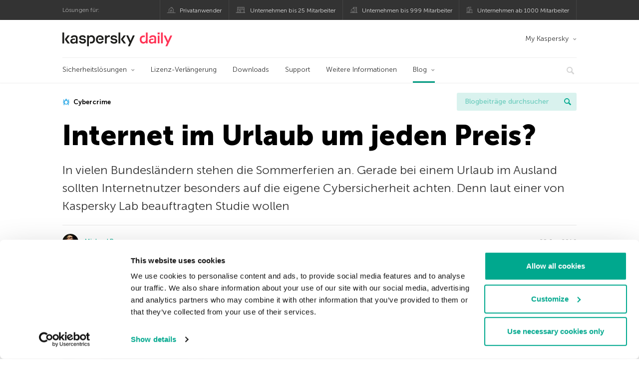

--- FILE ---
content_type: text/html; charset=UTF-8
request_url: https://www.kaspersky.de/blog/internet-im-urlaub-um-jeden-preis/7997/
body_size: 14721
content:
<!DOCTYPE html>
<html lang="de-DE" class="no-js">

<head>
	<meta charset="UTF-8" />
	<meta name="viewport" content="width=device-width, initial-scale=1" />
	<link rel="profile" href="http://gmpg.org/xfn/11" />
	<meta http-equiv="X-UA-Compatible" content="IE=Edge">
		<title>Internet im Urlaub um jeden Preis? | Offizieller Blog von Kaspersky</title>
	<style>img:is([sizes="auto" i], [sizes^="auto," i]) { contain-intrinsic-size: 3000px 1500px }</style>
	
<!-- The SEO Framework by Sybre Waaijer -->
<link rel="canonical" href="https://www.kaspersky.de/blog/internet-im-urlaub-um-jeden-preis/7997/" />
<meta name="description" content="Internet um jeden Preis? Kaspersky Lab untersucht Online&#x2d;Verhalten der Deutschen im Ausland &#x2d; Jeder Siebte wurde im Ausland bereits Opfer von Cyberkriminalität" />
<meta property="og:type" content="article" />
<meta property="og:title" content="Internet im Urlaub um jeden Preis?" />
<meta property="og:description" content="Internet um jeden Preis? Kaspersky Lab untersucht Online&#x2d;Verhalten der Deutschen im Ausland &#x2d; Jeder Siebte wurde im Ausland bereits Opfer von Cyberkriminalität" />
<meta property="og:url" content="https://www.kaspersky.de/blog/internet-im-urlaub-um-jeden-preis/7997/" />
<meta property="og:image" content="https://www.kaspersky.de/blog/files/2016/06/139944066_5.jpg" />
<meta name="twitter:card" content="summary_large_image" />
<meta name="twitter:site" content="@Kaspersky_DACH" />
<meta name="twitter:creator" content="@Kaspersky_DACH" />
<meta name="twitter:title" content="Internet im Urlaub um jeden Preis?" />
<meta name="twitter:description" content="Internet um jeden Preis? Kaspersky Lab untersucht Online&#x2d;Verhalten der Deutschen im Ausland &#x2d; Jeder Siebte wurde im Ausland bereits Opfer von Cyberkriminalität" />
<meta name="twitter:image" content="https://www.kaspersky.de/blog/files/2016/06/139944066_5.jpg" />
<script type="application/ld+json">{"@context":"https://schema.org","@graph":[{"@type":"WebSite","@id":"https://www.kaspersky.de/blog/#/schema/WebSite","url":"https://www.kaspersky.de/blog/","name":"Offizieller Blog von Kaspersky","alternateName":"Kaspersky","description":"Der offizielle deutsche Kaspersky Blog bietet Ihnen Informationen über den Schutz vor Viren, Spyware, Hackern, Spam und anderen Malware&#x2d;Arten","inLanguage":"de-DE","potentialAction":{"@type":"SearchAction","target":{"@type":"EntryPoint","urlTemplate":"https://www.kaspersky.de/blog/search/{search_term_string}/"},"query-input":"required name=search_term_string"},"publisher":{"@type":"Organization","@id":"https://www.kaspersky.de/blog/#/schema/Organization","name":"Kaspersky","url":"https://www.kaspersky.de/blog/","logo":{"@type":"ImageObject","url":"https://media.kasperskydaily.com/wp-content/uploads/sites/96/2019/06/04080740/kl-favicon-new.png","contentUrl":"https://media.kasperskydaily.com/wp-content/uploads/sites/96/2019/06/04080740/kl-favicon-new.png","width":512,"height":512,"contentSize":"1979"}}},{"@type":"WebPage","@id":"https://www.kaspersky.de/blog/internet-im-urlaub-um-jeden-preis/7997/","url":"https://www.kaspersky.de/blog/internet-im-urlaub-um-jeden-preis/7997/","name":"Internet im Urlaub um jeden Preis? | Offizieller Blog von Kaspersky","description":"Internet um jeden Preis? Kaspersky Lab untersucht Online&#x2d;Verhalten der Deutschen im Ausland &#x2d; Jeder Siebte wurde im Ausland bereits Opfer von Cyberkriminalität","inLanguage":"de-DE","isPartOf":{"@id":"https://www.kaspersky.de/blog/#/schema/WebSite"},"breadcrumb":{"@type":"BreadcrumbList","@id":"https://www.kaspersky.de/blog/#/schema/BreadcrumbList","itemListElement":[{"@type":"ListItem","position":1,"item":"https://www.kaspersky.de/blog/","name":"Offizieller Blog von Kaspersky"},{"@type":"ListItem","position":2,"item":"https://www.kaspersky.de/blog/category/tips/","name":"Category: Tipps"},{"@type":"ListItem","position":3,"name":"Internet im Urlaub um jeden Preis?"}]},"potentialAction":{"@type":"ReadAction","target":"https://www.kaspersky.de/blog/internet-im-urlaub-um-jeden-preis/7997/"},"datePublished":"2016-06-28T10:00:35+00:00","dateModified":"2019-11-22T10:26:19+00:00","author":{"@type":"Person","@id":"https://www.kaspersky.de/blog/#/schema/Person/3b097677631678f56e343c5b89822e45","name":"Michael Roesner"}}]}</script>
<script type="application/ld+json">{"@context":"https://schema.org","@type":"NewsArticle","mainEntityOfPage":{"@type":"WebPage","@id":"https://www.kaspersky.de/blog/internet-im-urlaub-um-jeden-preis/7997/"},"headline":"Internet im Urlaub um jeden Preis?","image":"https://www.kaspersky.de/blog/files/2016/06/139944066_5.jpg","datePublished":"2016-06-28T10:00:35+00:00","dateModified":"2019-11-22T10:26:19+00:00","author":{"@type":"Person","name":"Michael Roesner","url":"https://www.kaspersky.de/blog/author/roesner/"},"publisher":{"@type":"Organization","name":"Kaspersky","logo":{"@type":"ImageObject","url":"https://media.kasperskydaily.com/wp-content/uploads/sites/96/2019/06/04080740/kl-favicon-new.png","width":60,"height":60}},"description":"Internet um jeden Preis? Kaspersky Lab untersucht Online&#x2d;Verhalten der Deutschen im Ausland &#x2d; Jeder Siebte wurde im Ausland bereits Opfer von Cyberkriminalität"}</script>
<!-- / The SEO Framework by Sybre Waaijer | 352.53ms meta | 0.15ms boot -->

<link rel="dns-prefetch" href="//connect.facebook.net" />
<link rel='dns-prefetch' href='//www.google.com' />
<link rel='dns-prefetch' href='//www.kaspersky.de' />
<link rel='dns-prefetch' href='//app-sj06.marketo.com' />
<link rel='dns-prefetch' href='//connect.facebook.net' />
<link rel="alternate" type="application/rss+xml" title="Daily - German - Germany - www.kaspersky.de/blog &raquo; Feed" href="https://www.kaspersky.de/blog/feed/" />
<link rel="alternate" type="application/rss+xml" title="Daily - German - Germany - www.kaspersky.de/blog &raquo; Kommentar-Feed" href="https://www.kaspersky.de/blog/comments/feed/" />
<link rel='stylesheet' id='wp-block-library-group-css' href='//assets.kasperskydaily.com/blog/wp-content/plugins/bwp-minify/min/?f=wp-includes/css/dist/block-library/style.min.css,wp-content/plugins/kspr_twitter_pullquote/css/style.css,wp-content/plugins/pullquote-shortcode/css/pullquote-shortcode.css,wp-content/themes/daily2019/assets/css/main.css,wp-content/themes/daily2019/assets/css/post.css,wp-content/themes/daily2019/assets/font-awesome/css/font-awesome.min.css,wp-content/plugins/kaspersky-instagram/css/magnific-popup.css,wp-content/plugins/kaspersky-instagram/css/widget.css' type='text/css' media='all' />
<meta name="sentry-trace" content="46a986956ae6460291bac2f204e0b0f6-2deaeac6bba04637-0" />
<meta name="traceparent" content="" />
<meta name="baggage" content="sentry-trace_id=46a986956ae6460291bac2f204e0b0f6,sentry-sample_rate=0.3,sentry-transaction=%2F%7Bname%7D%2F%7Bp%7D,sentry-public_key=4826a69933e641c5b854fe1e8b9d9752,sentry-release=1.0,sentry-environment=yandex-production,sentry-sampled=false,sentry-sample_rand=0.897633" />
<script type="text/javascript" src="//app-sj06.marketo.com/js/forms2/js/forms2.min.js?ver=1.1.1" id="kasp-marketo-remote-js-js"></script>
<link rel="alternate" hreflang="de" href="https://www.kaspersky.de/blog/internet-im-urlaub-um-jeden-preis/7997/" />
<script type="text/javascript" src="https://www.kaspersky.de/blog/wp-includes/js/jquery/jquery.min.js?ver=3.7.1" id="jquery-core-js"></script>
<script type="text/javascript" src="https://www.kaspersky.de/blog/wp-includes/js/jquery/jquery-migrate.min.js?ver=3.4.1" id="jquery-migrate-js"></script>
<script type='text/javascript' src='//assets.kasperskydaily.com/blog/wp-content/plugins/bwp-minify/min/?f=wp-content/plugins/kspr_twitter_pullquote/js/kaspersky-twitter-pullquote.js,wp-content/plugins/kaspersky-instagram/js/jquery.magnific-popup.min.js,wp-content/plugins/kaspersky-instagram/js/widget.js'></script>
<link rel="https://api.w.org/" href="https://www.kaspersky.de/blog/wp-json/" /><link rel="alternate" title="JSON" type="application/json" href="https://www.kaspersky.de/blog/wp-json/wp/v2/posts/7997" /><link rel="EditURI" type="application/rsd+xml" title="RSD" href="https://www.kaspersky.de/blog/xmlrpc.php?rsd" />
<link rel="alternate" title="oEmbed (JSON)" type="application/json+oembed" href="https://www.kaspersky.de/blog/wp-json/oembed/1.0/embed?url=https%3A%2F%2Fwww.kaspersky.de%2Fblog%2Finternet-im-urlaub-um-jeden-preis%2F7997%2F" />
<link rel="alternate" title="oEmbed (XML)" type="text/xml+oembed" href="https://www.kaspersky.de/blog/wp-json/oembed/1.0/embed?url=https%3A%2F%2Fwww.kaspersky.de%2Fblog%2Finternet-im-urlaub-um-jeden-preis%2F7997%2F&#038;format=xml" />
		<script>
			window.dataLayer = window.dataLayer || [];
			window.dataLayer.push({
				'Author' : 'Michael Roesner',
				'PostId' : '7997',
				'PublicationDate' : '2016-06-28',
				'Categories': 'Bedrohungen, Tipps',
				'Tags': 'Cybercrime, Cyberkriminelle, Holidays, Schutz, Sicherheit, Sommerferien, Tipps, Urlaub, WiFi, WLAN',
				'MainTag': 'Cybercrime',
				'Hashtags': '',

			});
		</script>
				<!-- Start GTM container script -->
		<script>(function(w,d,s,l,i){w[l]=w[l]||[];w[l].push({'gtm.start':
		new Date().getTime(),event:'gtm.js'});var f=d.getElementsByTagName(s)[0],
		j=d.createElement(s),dl=l!='dataLayer'?'&l='+l:'';j.async=true;j.src=
		'//www.googletagmanager.com/gtm.js?id='+i+dl;f.parentNode.insertBefore(j,f);
		})(window,document,'script','dataLayer','GTM-WZ7LJ3');</script>
		<!-- End Start GTM container script -->
		
		<meta name="google-site-verification" content="xsnWXndjSNY8DTI_yu3PXqwg574J2_fZ4pbP_b2AqJs" />
<meta name="google-site-verification" content="7n2QwbTTN2lT9ldMsK5XIehygib3MhPMgng7ufoxt2k" />	<script>
		function waitForVariable(varName, callback) {
			let interval = setInterval(() => {
				if (window[varName] !== undefined) {
					clearInterval(interval);
					callback(window[varName]);
				}
			}, 50);
		}

		waitForVariable("Ya", (Ya_ob) => {
			if (Ya_ob && Ya_ob._metrika.getCounters()[0].id) {
				window.dataLayer = window.dataLayer || [];
				dataLayer.push({
					ymCounterId_1: Ya_ob._metrika.getCounters()[0].id
				});
			}
		});
	</script>
<link rel="icon" href="https://media.kasperskydaily.com/wp-content/uploads/sites/96/2019/06/04144823/cropped-k-favicon-new-32x32.png" sizes="32x32" />
<link rel="icon" href="https://media.kasperskydaily.com/wp-content/uploads/sites/96/2019/06/04144823/cropped-k-favicon-new-192x192.png" sizes="192x192" />
<link rel="apple-touch-icon" href="https://media.kasperskydaily.com/wp-content/uploads/sites/96/2019/06/04144823/cropped-k-favicon-new-180x180.png" />
<meta name="msapplication-TileImage" content="https://media.kasperskydaily.com/wp-content/uploads/sites/96/2019/06/04144823/cropped-k-favicon-new-270x270.png" />
</head>

<body class="wp-singular post-template-default single single-post postid-7997 single-format-standard wp-theme-daily2019 lang-de_DE">
	
		<!-- Start GTM container script -->
		<noscript><iframe src="//www.googletagmanager.com/ns.html?id=GTM-WZ7LJ3" height="0" width="0" style="display:none;visibility:hidden"></iframe></noscript>
		<!-- End Start GTM container script -->
		
			<div id="site-top" class="site-top">
		<div class="container">
			<nav class="site-nav">
				<div class="label"><p>Lösungen für:</p></div><ul class="site-selector"><li><a target="_blank" href="https://www.kaspersky.de/home-security?icid=de_kdailyheader_acq_ona_smm__onl_b2c_kdaily_prodmen_sm-team_______dc188e2f5e77d4a6" data-element-id="product-menu" class="font-icons icon-home top-menu-business-stripe menu-item menu-item-type-custom menu-item-object-custom menu-item-14109">Privatanwender</a></li>
<li><a title="font-icons icon-small-business" target="_blank" href="https://www.kaspersky.de/small-business-security?icid=de_kdailyheader_acq_ona_smm__onl_b2c_kdaily_prodmen_sm-team_______dc188e2f5e77d4a6" data-element-id="product-menu" class="font-icons icon-small-business top-menu-business-stripe menu-item menu-item-type-custom menu-item-object-custom menu-item-14110">Unternehmen bis 25 Mitarbeiter</a></li>
<li><a target="_blank" href="https://www.kaspersky.de/small-to-medium-business-security?icid=de_kdailyheader_acq_ona_smm__onl_b2c_kdaily_prodmen_sm-team_______dc188e2f5e77d4a6" data-element-id="product-menu" class="font-icons icon-medium-business top-menu-business-stripe menu-item menu-item-type-custom menu-item-object-custom menu-item-14111">Unternehmen bis 999 Mitarbeiter</a></li>
<li><a target="_blank" href="https://www.kaspersky.de/enterprise-security?icid=de_kdailyheader_acq_ona_smm__onl_b2c_kdaily_prodmen_sm-team_______dc188e2f5e77d4a6" data-element-id="product-menu" class="font-icons icon-enterprise top-menu-business-stripe menu-item menu-item-type-custom menu-item-object-custom menu-item-14112">Unternehmen ab 1000 Mitarbeiter</a></li>
</ul>			</nav>
		</div>
	</div>

	<header id="site-header" class="site-header">
		<div class="container">
			<a href="" class="menu-toggle">
				<span></span>
				<span></span>
				<span></span>
			</a>
								<div class="site-title ">
										<a href="https://www.kaspersky.de/blog/" title="Offizieller Blog von Kaspersky" rel="home">
						<i class="kaspersky-logo">Offizieller Blog von Kaspersky</i>
						<span class="logo-text"></span>
						
					</a>
							</div>
	
	<ul id="menu-my-kaspersky" class="menu-utility"><li id="menu-item-14105" class="dropdown my-kaspersky top-menu-my-kaspersky menu-item menu-item-type-custom menu-item-object-custom menu-item-has-children menu-item-14105"><a href="https://my.kaspersky.com/?icid=de_kdailyheader_acq_ona_smm__onl_b2c_kdaily_main-menu_sm-team_______9bda86f35ab1fdae">My Kaspersky</a>
<ul class="sub-menu">
	<li id="menu-item-14106" class="menu-item menu-item-type-custom menu-item-object-custom menu-item-14106"><a href="https://my.kaspersky.com/MyDevices?icid=de_kdailyheader_acq_ona_smm__onl_b2c_kdaily_main-menu_sm-team_______9bda86f35ab1fdae"><i class="font-icons icon-devices"></i>Meine Geräte</a></li>
	<li id="menu-item-14107" class="menu-item menu-item-type-custom menu-item-object-custom menu-item-14107"><a href="https://my.kaspersky.com/MyLicenses?icid=de_kdailyheader_acq_ona_smm__onl_b2c_kdaily_main-menu_sm-team_______9bda86f35ab1fdae"><i class="font-icons icon-subscriptions"></i>Meine Produkte und Abonnements</a></li>
	<li id="menu-item-14108" class="menu-item menu-item-type-custom menu-item-object-custom menu-item-14108"><a href="https://my.kaspersky.com/MyDownloads?icid=de_kdailyheader_acq_ona_smm__onl_b2c_kdaily_main-menu_sm-team_______9bda86f35ab1fdae"><i class="font-icons icon-card"></i>Meine Bestellungen</a></li>
</ul>
</li>
</ul>
	<nav class="main-nav">
		<ul id="menu-main-menu-daily-nxgen" class="main-menu"><li class="dropdown mega top-menu-products menu-item menu-item-type-custom menu-item-object-custom menu-item-has-children menu-item-13968"><a href="#" data-element-id="main-menu">Sicherheitslösungen</a>
<ul class="submenu">
<li class="first">
	<ul class="featured section-col-l-3 no-gutter">
<li class="menu-item menu-item-type-custom menu-item-object-custom menu-item-13970"><a href="https://www.kaspersky.de/premium?icid=de_kdailyheader_acq_ona_smm__onl_b2c_kdaily_main-menu_sm-team_______9bda86f35ab1fdae" data-element-id="main-menu"><span style="color: #999;">PREMIUM-SCHUTZ</span><br>Kaspersky Premium</a><div class="desc"><br><p>Umfassender Schutz für Ihre Geräte, Ihre Online-Privatsphäre und Ihre Identität</p></div>
<li class="menu-item menu-item-type-custom menu-item-object-custom menu-item-13957"><a href="https://www.kaspersky.de/plus?icid=de_kdailyheader_acq_ona_smm__onl_b2c_kdaily_main-menu_sm-team_______9bda86f35ab1fdae" data-element-id="main-menu"><span style="color: #999;">ERWEITERTER SCHUTZ</span><br>Kaspersky Plus</a><div class="desc"><br><p>Sicherheit, Leistung und Datenschutzfunktionen in einer einzigen App vereint</p></div>
<li class="menu-item menu-item-type-custom menu-item-object-custom menu-item-13967"><a href="https://www.kaspersky.de/standard?icid=de_kdailyheader_acq_ona_smm__onl_b2c_kdaily_main-menu_sm-team_______9bda86f35ab1fdae" data-element-id="main-menu"><span style="color: #999;">STANDARD-SCHUTZ</span><br>Kaspersky Standard</a><div class="desc"><br><p>Mehr Schutz bei gleichzeitig gesteigerter Geräteleistung</p></div>
	</ul>

<li>
	<ul class="regular">
<li class="title"><h6>Schutz der Privatsphäre für Kinder</h6>
<li class="menu-item menu-item-type-custom menu-item-object-custom menu-item-13959"><a href="https://www.kaspersky.de/safe-kids?icid=de_kdailyheader_acq_ona_smm__onl_b2c_kdaily_main-menu_sm-team_______9bda86f35ab1fdae" data-element-id="main-menu">Kaspersky Safe Kids</a>
<li class="menu-item menu-item-type-custom menu-item-object-custom menu-item-13964"><a href="https://www.kaspersky.de/vpn-secure-connection?icid=de_kdailyheader_acq_ona_smm__onl_b2c_kdaily_main-menu_sm-team_______9bda86f35ab1fdae" data-element-id="main-menu">Kaspersky VPN Secure Connection</a>
<li class="menu-item menu-item-type-custom menu-item-object-custom menu-item-13963"><a href="https://www.kaspersky.de/password-manager?icid=de_kdailyheader_acq_ona_smm__onl_b2c_kdaily_main-menu_sm-team_______9bda86f35ab1fdae" data-element-id="main-menu">Kaspersky Password Manager</a>
	</ul>

</ul>

<li class="top-menu-renew menu-item menu-item-type-custom menu-item-object-custom menu-item-13973"><a href="https://www.kaspersky.de/renewal-center/home?icid=de_kdailyheader_acq_ona_smm__onl_b2c_kdaily_main-menu_sm-team_______9bda86f35ab1fdae" data-element-id="main-menu">Lizenz-Verlängerung</a>
<li class="top-menu-downloads menu-item menu-item-type-custom menu-item-object-custom menu-item-13974"><a href="https://www.kaspersky.de/downloads?icid=de_kdailyheader_acq_ona_smm__onl_b2c_kdaily_main-menu_sm-team_______9bda86f35ab1fdae" data-element-id="main-menu">Downloads</a>
<li class="top-menu-support menu-item menu-item-type-custom menu-item-object-custom menu-item-13975"><a href="https://support.kaspersky.com/de?icid=de_kdailyheader_acq_ona_smm__onl_b2c_kdaily_main-menu_sm-team_______9bda86f35ab1fdae" data-element-id="main-menu">Support</a>
<li class="top-menu-resource-center menu-item menu-item-type-custom menu-item-object-custom menu-item-13976"><a href="https://www.kaspersky.de/resource-center?icid=de_kdailyheader_acq_ona_smm__onl_b2c_kdaily_main-menu_sm-team_______9bda86f35ab1fdae" data-element-id="main-menu">Weitere Informationen</a>
<li class="dropdown active top-menu-blog menu-item menu-item-type-custom menu-item-object-custom menu-item-home menu-item-has-children menu-item-13977"><a href="https://www.kaspersky.de/blog/" data-element-id="main-menu">Blog</a>
<ul class="submenu">
<li class="menu-item menu-item-type-taxonomy menu-item-object-category menu-item-15294"><a href="https://www.kaspersky.de/blog/category/business/" data-element-id="main-menu">Business</a><div class="desc"> </div>
<li class="menu-item menu-item-type-taxonomy menu-item-object-category menu-item-15295"><a href="https://www.kaspersky.de/blog/category/news/" data-element-id="main-menu">News</a><div class="desc"> </div>
<li class="menu-item menu-item-type-taxonomy menu-item-object-category menu-item-15296"><a href="https://www.kaspersky.de/blog/category/privacy/" data-element-id="main-menu">Privatsphäre</a><div class="desc"> </div>
<li class="menu-item menu-item-type-taxonomy menu-item-object-category menu-item-15297"><a href="https://www.kaspersky.de/blog/category/products/" data-element-id="main-menu">Produkte</a><div class="desc"> </div>
<li class="menu-item menu-item-type-taxonomy menu-item-object-category menu-item-15298"><a href="https://www.kaspersky.de/blog/category/special-projects/" data-element-id="main-menu">Spezielle Projekte</a><div class="desc"> </div>
<li class="menu-item menu-item-type-taxonomy menu-item-object-category menu-item-15299"><a href="https://www.kaspersky.de/blog/category/technology/" data-element-id="main-menu">Technologie</a><div class="desc"> </div>
<li class="menu-item menu-item-type-taxonomy menu-item-object-category current-post-ancestor current-menu-parent current-post-parent menu-item-15293"><a href="https://www.kaspersky.de/blog/category/threats/" data-element-id="main-menu">Bedrohungen</a><div class="desc"> </div>
<li class="menu-item menu-item-type-taxonomy menu-item-object-category current-post-ancestor current-menu-parent current-post-parent menu-item-15300"><a href="https://www.kaspersky.de/blog/category/tips/" data-element-id="main-menu">Tipps</a><div class="desc"> </div>
<li class="border-top secondary-list-item menu-item menu-item-type-custom menu-item-object-custom menu-item-15292"><a target="_blank" href="https://www.kaspersky.de/blog/feed/" data-element-id="main-menu">RSS</a>
<li class="secondary-list-item menu-item menu-item-type-custom menu-item-object-custom menu-item-17224"><a target="_blank" href="/blog/subscribe/" data-element-id="main-menu">Abonnieren</a>
</ul>


<li class="search">
	<a href="#" class="inactive search-button">
		<i class="font-icons icon-search"></i>
	</a>
	<form action="https://www.kaspersky.de/search">
		<input type="text" placeholder="Schreiben und ENTER drücken..." name="query" value="" autocomplete="off">
	</form>
	<a href="#" class="close-search">
		<i class="font-icons icon-cancel"></i>
	</a>
</li>
</ul>	</nav>
	</div>
	</header><!-- #site-header -->

	<div class="mobile-menu-wrapper">
		<ul class="mobile-nav" data-back="Zurück">
			<li class="title">
				<span>Lösungen für:</span>
			</li>
			<li class="parent" data-parent="" data-icon="font-icons icon-home top-item"><a href="#" data-element-id="mobile-menu"><i class="font-icons icon-home top-item"></i><span>Produkte für Privatanwender</span></a>
<ul class="submenu">
<li class="parent" data-parent="Produkte" data-icon="top-item no-icon"><a rel="Produkte" href="https://www.kaspersky.de/home-security?icid=de_kdailyheader_acq_ona_smm__onl_b2c_kdaily_mobmen_sm-team_______0fb13238d85043b5" data-element-id="mobile-menu"><i class="top-item no-icon"></i><span>Produkte</span></a>
	<ul class="submenu">
<li class="menu-item menu-item-type-custom menu-item-object-custom menu-item-13989"><a href="https://www.kaspersky.de/total-security?icid=de_kdailyheader_acq_ona_smm__onl_b2c_kdaily_mobmen_sm-team_______0fb13238d85043b5" data-element-id="mobile-menu"><small class="green-top">Kaspersky</small>Total Security<span></a>
<li class="menu-item menu-item-type-custom menu-item-object-custom menu-item-14006"><a href="https://www.kaspersky.de/internet-security?icid=de_kdailyheader_acq_ona_smm__onl_b2c_kdaily_mobmen_sm-team_______0fb13238d85043b5" data-element-id="mobile-menu"><small class="green-top">Kaspersky</small>Internet Security<span></a>
<li class="menu-item menu-item-type-custom menu-item-object-custom menu-item-14005"><a href="https://www.kaspersky.de/antivirus?icid=de_kdailyheader_acq_ona_smm__onl_b2c_kdaily_mobmen_sm-team_______0fb13238d85043b5" data-element-id="mobile-menu"><small class="green-top">Kaspersky</small>Anti-Virus<span></a>
<li class="menu-item menu-item-type-custom menu-item-object-custom menu-item-14001"><a href="https://www.kaspersky.de/mac-security?icid=de_kdailyheader_acq_ona_smm__onl_b2c_kdaily_mobmen_sm-team_______0fb13238d85043b5" data-element-id="mobile-menu"><small class="green-top">Kaspersky</small>Internet Security for Mac<span></a>
<li class="menu-item menu-item-type-custom menu-item-object-custom menu-item-14030"><a href="https://www.kaspersky.de/android-security?icid=de_kdailyheader_acq_ona_smm__onl_b2c_kdaily_mobmen_sm-team_______0fb13238d85043b5" data-element-id="mobile-menu"><small class="green-top">Kaspersky</small> Internet Security for Android</a>
<li class="menu-item menu-item-type-custom menu-item-object-custom menu-item-14031"><a href="https://www.kaspersky.de/security-cloud?icid=de_kdailyheader_acq_ona_smm__onl_b2c_kdaily_mobmen_sm-team_______0fb13238d85043b5" data-element-id="mobile-menu"><small class="green-top">Kaspersky</small>Security Cloud</a>
<li class="title"><h6><span>KOSTENLOSE TOOLS</span></h6>
<li class="menu-item menu-item-type-custom menu-item-object-custom menu-item-14033"><a href="https://www.kaspersky.de/secure-connection?icid=de_kdailyheader_acq_ona_smm__onl_b2c_kdaily_mobmen_sm-team_______0fb13238d85043b5" data-element-id="mobile-menu">Kaspersky Secure Connection</a>
<li class="menu-item menu-item-type-custom menu-item-object-custom menu-item-14011"><a href="https://www.kaspersky.desafe-kids?icid=de_kdailyheader_acq_ona_smm__onl_b2c_kdaily_mobmen_sm-team_______0fb13238d85043b5" data-element-id="mobile-menu">Kaspersky Safe Kids</a>
<li class="menu-item menu-item-type-custom menu-item-object-custom menu-item-14014"><a href="https://www.kaspersky.de/password-manager?icid=de_kdailyheader_acq_ona_smm__onl_b2c_kdaily_mobmen_sm-team_______0fb13238d85043b5" data-element-id="mobile-menu">Kaspersky Password Manager</a>
<li class="menu-item menu-item-type-custom menu-item-object-custom menu-item-14012"><a href="https://www.kaspersky.de/free-software-updater?icid=de_kdailyheader_acq_ona_smm__onl_b2c_kdaily_mobmen_sm-team_______0fb13238d85043b5" data-element-id="mobile-menu">Kaspersky Software Updater</a>
<li class="menu-item menu-item-type-custom menu-item-object-custom menu-item-13997"><a href="https://www.kaspersky.de/qr-scanner?icid=de_kdailyheader_acq_ona_smm__onl_b2c_kdaily_mobmen_sm-team_______0fb13238d85043b5" data-element-id="mobile-menu">Kaspersky QR Scanner</a>
<li class="menu-item menu-item-type-custom menu-item-object-custom menu-item-13996"><a href="https://www.kaspersky.de/downloads?icid=de_kdailyheader_acq_ona_smm__onl_b2c_kdaily_mobmen_sm-team_______0fb13238d85043b5" data-element-id="mobile-menu">Mehr</a>
	</ul>

<li class="menu-item menu-item-type-custom menu-item-object-custom menu-item-13995"><a href="https://www.kaspersky.de/renewal-center/home?icid=de_kdailyheader_acq_ona_smm__onl_b2c_kdaily_mobmen_sm-team_______0fb13238d85043b5" data-element-id="mobile-menu">Lizenz-Verlängerung</a>
<li class="menu-item menu-item-type-custom menu-item-object-custom menu-item-13994"><a href="https://www.kaspersky.de/downloads?icid=de_kdailyheader_acq_ona_smm__onl_b2c_kdaily_mobmen_sm-team_______0fb13238d85043b5" data-element-id="mobile-menu">Downloads</a>
<li class="menu-item menu-item-type-custom menu-item-object-custom menu-item-14094"><a href="https://support.kaspersky.com/de?icid=de_kdailyheader_acq_ona_smm__onl_b2c_kdaily_mobmen_sm-team_______0fb13238d85043b5" data-element-id="mobile-menu">Support</a>
<li class="menu-item menu-item-type-custom menu-item-object-custom menu-item-14095"><a href="https://www.kaspersky.de/resource-center?icid=de_kdailyheader_acq_ona_smm__onl_b2c_kdaily_mobmen_sm-team_______0fb13238d85043b5" data-element-id="mobile-menu">Weitere Informationen</a>
</ul>

<li class="parent" data-parent="" data-icon="font-icons icon-small-business top-item"><a href="https://www.kaspersky.de/small-business-security?icid=de_kdailyheader_acq_ona_smm__onl_b2c_kdaily_mobmen_sm-team_______0fb13238d85043b5" data-element-id="mobile-menu"><i class="font-icons icon-small-business top-item"></i><span>Unternehmen (bis 50 Mitarbeiter)</span></a>
<li class="parent" data-parent="" data-icon="font-icons icon-medium-business top-item"><a href="https://www.kaspersky.de/small-to-medium-business-security?icid=de_kdailyheader_acq_ona_smm__onl_b2c_kdaily_mobmen_sm-team_______0fb13238d85043b5" data-element-id="mobile-menu"><i class="font-icons icon-medium-business top-item"></i><span>Unternehmen (bis 999 Mitarbeiter)</span></a>
<li class="parent" data-parent="" data-icon="font-icons icon-enterprise top-item"><a href="https://www.kaspersky.de/enterprise-security?icid=de_kdailyheader_acq_ona_smm__onl_b2c_kdaily_mobmen_sm-team_______0fb13238d85043b5" data-element-id="mobile-menu"><i class="font-icons icon-enterprise top-item"></i><span>Unternehmen  (ab 1000 Mitarbeiter)</span></a>
<li class="splitter"></li>
<li class="menu-item menu-item-type-custom menu-item-object-custom menu-item-24854"><a href="https://www.kaspersky.de/blog/?s=" data-element-id="mobile-menu">Blogbeiträge durchsuchen</a>
<li class="parent" data-parent="BLOG" data-icon="top-item no-icon"><a rel="BLOG" href="https://www.kaspersky.de/blog/" data-element-id="mobile-menu"><i class="top-item no-icon"></i><span>Blog</span></a>
<ul class="submenu">
<li class="menu-item menu-item-type-taxonomy menu-item-object-category menu-item-14010"><a href="https://www.kaspersky.de/blog/category/news/" data-element-id="mobile-menu">News</a><div class="desc"> </div>
<li class="menu-item menu-item-type-taxonomy menu-item-object-category menu-item-14096"><a href="https://www.kaspersky.de/blog/category/products/" data-element-id="mobile-menu">Produkte</a><div class="desc"> </div>
<li class="menu-item menu-item-type-taxonomy menu-item-object-category current-post-ancestor current-menu-parent current-post-parent menu-item-14097"><a href="https://www.kaspersky.de/blog/category/tips/" data-element-id="mobile-menu">Tipps</a><div class="desc"> </div>
<li class="menu-item menu-item-type-taxonomy menu-item-object-category menu-item-14099"><a href="https://www.kaspersky.de/blog/category/privacy/" data-element-id="mobile-menu">Privatsphäre</a><div class="desc"> </div>
<li class="menu-item menu-item-type-taxonomy menu-item-object-category menu-item-14100"><a href="https://www.kaspersky.de/blog/category/technology/" data-element-id="mobile-menu">Technologie</a><div class="desc"> </div>
<li class="menu-item menu-item-type-taxonomy menu-item-object-category menu-item-14102"><a href="https://www.kaspersky.de/blog/category/business/" data-element-id="mobile-menu">Business</a><div class="desc"> </div>
</ul>

<li class="menu-item menu-item-type-custom menu-item-object-custom menu-item-has-children menu-item-31717"><a href="#" data-element-id="mobile-menu">My Account</a>
<ul class="submenu">
<li class="parent" data-parent="My Kaspersky" data-icon="top-item no-icon"><a rel="My Kaspersky" href="https://my.kaspersky.com/?icid=de_kdailyheader_acq_ona_smm__onl_b2c_kdaily_mobmen_sm-team_______0fb13238d85043b5" data-element-id="mobile-menu"><i class="top-item no-icon"></i><span>My Kaspersky</span></a>
	<ul class="submenu">
<li class="menu-item menu-item-type-custom menu-item-object-custom menu-item-14037"><a href="https://my.kaspersky.com/MyDevices?icid=de_kdailyheader_acq_ona_smm__onl_b2c_kdaily_mobmen_sm-team_______0fb13238d85043b5" data-element-id="mobile-menu"><i class="font-icons icon-devices"></i> Meine Geräte</a>
<li class="menu-item menu-item-type-custom menu-item-object-custom menu-item-14038"><a href="https://my.kaspersky.com/MyLicenses?icid=de_kdailyheader_acq_ona_smm__onl_b2c_kdaily_mobmen_sm-team_______0fb13238d85043b5" data-element-id="mobile-menu"><i class="font-icons icon-subscriptions"></i>Meine Produkte und Abonnements</a>
<li class="menu-item menu-item-type-custom menu-item-object-custom menu-item-14039"><a href="https://my.kaspersky.com/MyAccount?icid=de_kdailyheader_acq_ona_smm__onl_b2c_kdaily_mobmen_sm-team_______0fb13238d85043b5" data-element-id="mobile-menu"><i class="font-icons icon-card"></i> Meine Bestellungen</a>
	</ul>

<li class="menu-item menu-item-type-custom menu-item-object-custom menu-item-14093"><a href="https://companyaccount.kaspersky.com/?icid=de_kdailyheader_acq_ona_smm__onl_b2c_kdaily_mobmen_sm-team_______0fb13238d85043b5" data-element-id="mobile-menu">CompanyAccount</a>
</ul>

<li class="parent" data-parent="" data-icon="top-item"><a href="#" data-element-id="mobile-menu"><i class="top-item"></i><span>Partner</span></a>
<ul class="submenu">
<li class="menu-item menu-item-type-custom menu-item-object-custom menu-item-13993"><a href="https://www.kaspersky.de/partners?icid=de_kdailyheader_acq_ona_smm__onl_b2c_kdaily_mobmen_sm-team_______0fb13238d85043b5" data-element-id="mobile-menu">Partner</a>
<li class="menu-item menu-item-type-custom menu-item-object-custom menu-item-14015"><a href="https://www.kasperskypartners.com/?icid=de_kdailyheader_acq_ona_smm__onl_b2c_kdaily_mobmen_sm-team_______0fb13238d85043b5&#038;eid=global&#038;lang=de-de" data-element-id="mobile-menu">Partner finden</a>
<li class="menu-item menu-item-type-custom menu-item-object-custom menu-item-14016"><a href="https://www.kaspersky.de/partners/affiliate?icid=de_kdailyheader_acq_ona_smm__onl_b2c_kdaily_mobmen_sm-team_______0fb13238d85043b5" data-element-id="mobile-menu">Affiliate Partner</a>
<li class="menu-item menu-item-type-custom menu-item-object-custom menu-item-14017"><a href="https://www.kaspersky.de/partners/technology?icid=de_kdailyheader_acq_ona_smm__onl_b2c_kdaily_mobmen_sm-team_______0fb13238d85043b5" data-element-id="mobile-menu">Technologie</a>
<li class="menu-item menu-item-type-custom menu-item-object-custom menu-item-14018"><a href="https://www.kaspersky.de/partners/whitelist-program?icid=de_kdailyheader_acq_ona_smm__onl_b2c_kdaily_mobmen_sm-team_______0fb13238d85043b5" data-element-id="mobile-menu">Whitelist-Programm</a>
</ul>

<li class="parent" data-parent="" data-icon="top-item"><a href="#" data-element-id="mobile-menu"><i class="top-item"></i><span>Über uns</span></a>
<ul class="submenu">
<li class="menu-item menu-item-type-custom menu-item-object-custom menu-item-14020"><a href="https://www.kaspersky.de/about?icid=de_kdailyheader_acq_ona_smm__onl_b2c_kdaily_mobmen_sm-team_______0fb13238d85043b5" data-element-id="mobile-menu">Über uns</a>
<li class="menu-item menu-item-type-custom menu-item-object-custom menu-item-14021"><a href="https://www.kaspersky.de/about/company?icid=de_kdailyheader_acq_ona_smm__onl_b2c_kdaily_mobmen_sm-team_______0fb13238d85043b5" data-element-id="mobile-menu">Das Unternehmen</a>
<li class="menu-item menu-item-type-custom menu-item-object-custom menu-item-14022"><a href="https://www.kaspersky.de/about/team?icid=de_kdailyheader_acq_ona_smm__onl_b2c_kdaily_mobmen_sm-team_______0fb13238d85043b5" data-element-id="mobile-menu">Unser Team</a>
<li class="menu-item menu-item-type-custom menu-item-object-custom menu-item-14023"><a href="https://www.kaspersky.de/about/how-we-work?icid=de_kdailyheader_acq_ona_smm__onl_b2c_kdaily_mobmen_sm-team_______0fb13238d85043b5" data-element-id="mobile-menu">Wie wir arbeiten</a>
<li class="menu-item menu-item-type-custom menu-item-object-custom menu-item-14024"><a href="https://www.kaspersky.de/about/press-releases?icid=de_kdailyheader_acq_ona_smm__onl_b2c_kdaily_mobmen_sm-team_______0fb13238d85043b5" data-element-id="mobile-menu">Pressemitteilungen</a>
<li class="menu-item menu-item-type-custom menu-item-object-custom menu-item-14025"><a href="http://newsroom.kaspersky.eu/de?icid=de_kdailyheader_acq_ona_smm__onl_b2c_kdaily_mobmen_sm-team_______0fb13238d85043b5" data-element-id="mobile-menu">Presse-Center</a>
<li class="menu-item menu-item-type-custom menu-item-object-custom menu-item-14026"><a href="https://careers.kaspersky.com/?icid=de_kdailyheader_acq_ona_smm__onl_b2c_kdaily_mobmen_sm-team_______0fb13238d85043b5" data-element-id="mobile-menu">Karriere</a>
<li class="menu-item menu-item-type-custom menu-item-object-custom menu-item-14027"><a href="https://www.kaspersky.de/about/kaspersky-motorsport?icid=de_kdailyheader_acq_ona_smm__onl_b2c_kdaily_mobmen_sm-team_______0fb13238d85043b5" data-element-id="mobile-menu">Motorsport</a>
</ul>

<li class="menu-item menu-item-type-custom menu-item-object-custom menu-item-14028"><a href="http://support.kaspersky.com/de?icid=de_kdailyheader_acq_ona_smm__onl_b2c_kdaily_mobmen_sm-team_______0fb13238d85043b5" data-element-id="mobile-menu">Support</a>
<li class="menu-item menu-item-type-custom menu-item-object-custom menu-item-14029"><a href="https://www.kaspersky.de/about/contact?icid=de_kdailyheader_acq_ona_smm__onl_b2c_kdaily_mobmen_sm-team_______0fb13238d85043b5" data-element-id="mobile-menu">Kontakt</a>
		</ul>
		<div class="background-overlay"></div>
	</div>

		<div class="c-page">

		
		<section class="c-page-header js-sticky-header">
			<div class="o-container-fluid">
				<div class="c-page-header__wrapper">
					<form class="c-page-search__form c-page-search__form--small" role="search" method="get" action="https://www.kaspersky.de/blog/">
						<div class="c-form-element c-form-element--style-fill">
							<div class="c-form-element__field">
								<input type="text" class="c-form-element__text" name="s" placeholder="Blogbeiträge durchsuchen">
							</div>
						</div>
						<button type="submit" class="c-button" value="Search">Suche</button>
					</form>
				</div>
			</div>
		</section><section class="c-block c-block--spacing-b-small@sm c-block--divider">
	<div class="o-container-fluid">
		<article class="c-article">
			<header class="c-article__header">
					<ul class="c-taxonomy c-taxonomy--category">
					<li><a class="c-link--icon-primary" href="https://www.kaspersky.de/blog/tag/cybercrime/"><img class="o-icon" src="https://media.kasperskydaily.com/wp-content/uploads/sites/96/2019/11/18160710/bug.png" /> Cybercrime</a></li>
				</ul>
				<h1 class="c-article__title">Internet im Urlaub um jeden Preis?</h1>	<div class="c-article__intro">
					<p>In vielen Bundesländern stehen die Sommerferien an. Gerade bei einem Urlaub im Ausland sollten Internetnutzer besonders auf die eigene Cybersicherheit achten. Denn laut einer von Kaspersky Lab beauftragten Studie wollen</p>
			</div>
	<ul class="c-article__meta-list">
		<li class="c-article__author">
			<div class="c-article__author-avatar">
				<a href="https://www.kaspersky.de/blog/author/roesner/"><img alt='' src='https://media.kasperskydaily.com/wp-content/uploads/sites/96/2019/09/18095106/roesner-192x192.jpg' srcset='https://media.kasperskydaily.com/wp-content/uploads/sites/96/2019/09/18095106/roesner-192x192.jpg 2x' class='avatar avatar-50 photo' height='50' width='50' decoding='async'/></a>
			</div>
			<p class="c-article__author-name">
				<a href="https://www.kaspersky.de/blog/author/roesner/">Michael Roesner</a>
			</p>
		</li>
				<li class="c-article__time c-article__meta-spacer">
			<p>
				<time datetime="2016-06-28T10:00:35+02:00">28 Jun 2016</time>
			</p>
		</li>
			</ul>
		<figure class="c-article__figure">
		<img width="1181" height="1000" src="https://media.kasperskydaily.com/wp-content/uploads/sites/96/2016/06/06135605/139944066_5-1181x1000.jpg" class="attachment-daily-2019-article-image size-daily-2019-article-image wp-post-image" alt="" decoding="async" fetchpriority="high" data-src="https://media.kasperskydaily.com/wp-content/uploads/sites/96/2016/06/06135605/139944066_5-1181x1000.jpg" data-srcset="" srcset="" />	</figure>
	</header>

			<div class="o-row c-article__body c-article__body--columns@lg">
				<div class="o-col-8@lg">
					<div class="c-article__content">
						<div class="c-wysiwyg">
							<p>In vielen Bundesländern stehen die Sommerferien an. Gerade bei einem Urlaub im Ausland sollten Internetnutzer besonders auf die eigene Cybersicherheit achten. Denn laut einer von Kaspersky Lab beauftragten Studie wollen sich deutsche Nutzer im Ausland schnellstmöglich über ein persönliches Gerät mit dem Internet verbinden, oftmals über ungeschützte WLAN-Netze surfen und sicherheitskritische Aktionen durchführen.</p>
<p>Raus aus dem Flieger und rein ins Internet: Tatsächlich kann es fast die Hälfte der Befragten im Ausland kaum erwarten, nach dem Flug mit ihrem persönlichen Geräten wieder online zu gehen. 11,6 Prozent bauten die Verbindung noch im Flugzeug auf, 25,8 Prozent warteten, bis sie im Ankunftsbereich des Flughafens waren und weitere 11,0 Prozent nutzten spätestens auf dem Weg zu Ihrer Unterkunft erstmalig das Internet. 45,0 Prozent gingen erst online, als sie ihr Hotel erreicht hatten, und lediglich 5,8 Prozent wollten oder mussten unterwegs ganz auf das Internet verzichten.</p>
<div id="attachment_6040" style="width: 210px" class="wp-caption alignright"><img decoding="async" aria-describedby="caption-attachment-6040" class="wp-image-6040 size-medium" src="https://media.kasperskydaily.com/wp-content/uploads/sites/96/2015/09/06140859/Holger-Suhl_Kaspersky-Lab_Portrait4_web.jpg" alt="Holger Suhl_Kaspersky Lab_Portrait4_web" width="200" height="300"><p id="caption-attachment-6040" class="wp-caption-text">Holger Suhl, General Manager DACH</p></div>
<p>„Unsere Studie zeigt, dass viele Nutzer im Ausland nicht auf das Internet verzichten wollen“, sagt Holger Suhl, General Manager DACH bei Kaspersky Lab. „Dagegen ist nichts einzuwenden, allerdings sollte man sich bewusst machen, dass die gängigen Cybersicherheitsregeln gerade auch im Urlaub gelten.“</p>
<p> </p>
<p><strong>Ungeschützte WLAN-Netze beliebt</strong></p>
<p>Wohl auch wegen der bislang teilweise noch recht hohen Roaming-Kosten nutzten die Befragten zu 69,6 Prozent für den Internetzugriff auch kostenlose öffentliche WLAN-Netze. Sicherheit scheint eine untergeordnete Rolle zu spielen, denn passwortgeschützte WLAN-Netze verwendeten nur 49,6 Prozent. Immerhin 40 Prozent der Deutschen nutzten im Ausland neben WLAN auch Data-Roaming (Mehrfachantworten waren möglich).</p>
<p>Außerdem wollen fast zwei von fünf Deutschen im Ausland auch nicht auf cybersicherheitskritische Aktionen wie Online-Banking (39,4 Prozent) und Online-Shopping (35,8 Prozent) über WLAN-Netze verzichten. Fast jeder Zweite (44,6 Prozent) postet Informationen unter WLAN-Zugriff auf Sozialen Netzwerken (Mehrfachantworten waren möglich).</p>
<p> </p>
<p><strong>Jeder Siebte mit Cybercrime-Erfahrung im Ausland</strong></p>
<p>Entsprechend mussten laut unserer Befragung 13,6 Prozent der befragten Deutschen im Ausland bereits Erfahrungen mit Cyberkriminalität machen – beispielweise beim Online-Banking, oder -Shopping. Das entspricht etwa der Zahl jener Landsleute, denen schon einmal Geld im Ausland abhanden kam (16,4 Prozent).</p>
<blockquote class="twitter-pullquote"><p>10 Vorsichtsmaßnahmen, die Sie in Ihrem Urlaub berücksichtigen sollten</p><a href="https://twitter.com/share?url=https%3A%2F%2Fkas.pr%2F9p7B&amp;text=10+Vorsichtsma%C3%9Fnahmen%2C+die+Sie+in+Ihrem+Urlaub+ber%C3%BCcksichtigen+sollten" class="btn btn-twhite" data-lang="en" data-count="0" target="_blank" rel="noopener nofollow">Tweet</a></blockquote>
<p>Damit nach der schönsten Zeit des Jahres kein böses Malware-Erwachen folgt, empfehlen wir Nutzern bei einem Auslandsaufenthalt auf die folgende Cybersicherheits-Vorsichtsmaßnahmen zu achten:</p>
<ul>
<li>Grundsätzlich sollte man auch im <a href="https://www.kaspersky.de/blog/schnelle-tipps-fuer-sicheren-urlaub/3284/" target="_blank" rel="noopener">Urlaub</a> immer den gesunden Menschenverstand einschalten, wenn man online geht.</li>
<li>Gerade mobile Endgeräte sollte man nie unbeaufsichtigt lassen, beispielsweise im Restaurant oder am Strand, und mit einer PIN zusätzlich schützen.</li>
<li>Keine WLAN-Netze ohne Passwortschutz verwenden.</li>
<li>WLAN-Netze für sicherheitskritische Anwendungen wie Online-Banking oder -Shopping wenn möglich vermeiden.</li>
<li>Das Trennen einer WLAN-Verbindung nach Gebrauch schützt vor Tracking und schont den Akku.</li>
<li>Das https-Protokoll bietet Sicherheit beim Browsen. Es verschlüsselt Daten, die an eine Website geschickt werden und kann am Schlosssymbol in der Browserleiste erkannt werden.</li>
<li>Optimalen Schutz liefert ein <a href="https://www.kaspersky.de/blog/warum-sie-vpns-verwenden-sollten/1008/" target="_blank" rel="noopener">Virtual Private Network (VPN)</a>, das alle übertragenen Daten verschlüsselt.</li>
<li>Notieren Sie Telefonnummern von Kreditkarteninstituten oder Telekommunikationsunternehmen, so dass Sie Kreditkarten oder Geräte bei Verlust oder Diebstahl auch von unterwegs sperren lassen können.</li>
<li>Sicherheitslösungen wie <a href="https://kas.pr/c2J1" target="_blank" rel="noopener">Kaspersky Internet Security – Multi-Device 2016</a> erkennen und warnen vor einer Verbindung mit unzuverlässigen Netzwerken und schützen vor Cyberbedrohungen jeglicher Art.</li>
<li>Auch sollten alle genutzten Programme und Betriebssysteme mit den aktuellsten Updates versorgt werden.</li>
</ul>
<div class="c-site-logo c-site-logo--symbol"></div>
<div ub-in-page="625d0a6a0f055279d40ec8c3"></div>						</div>
					</div>
				</div>

				<div class="o-col-4@lg">
	<aside class="c-article__sidebar js-sticky-sidebar">
		<div class="c-widget">
					<ul class="c-taxonomy c-taxonomy--tags">
							<li><a href="https://www.kaspersky.de/blog/tag/cybercrime/">Cybercrime</a></li>
							<li><a href="https://www.kaspersky.de/blog/tag/cyberkriminelle/">Cyberkriminelle</a></li>
							<li><a href="https://www.kaspersky.de/blog/tag/holidays/">Holidays</a></li>
							<li><a href="https://www.kaspersky.de/blog/tag/schutz/">Schutz</a></li>
							<li><a href="https://www.kaspersky.de/blog/tag/security/">Sicherheit</a></li>
							<li><a href="https://www.kaspersky.de/blog/tag/sommerferien/">Sommerferien</a></li>
							<li><a href="https://www.kaspersky.de/blog/tag/tips/">Tipps</a></li>
							<li><a href="https://www.kaspersky.de/blog/tag/urlaub/">Urlaub</a></li>
							<li><a href="https://www.kaspersky.de/blog/tag/wifi/">WiFi</a></li>
							<li><a href="https://www.kaspersky.de/blog/tag/wlan/">WLAN</a></li>
					</ul>
		</div>
		<div class="js-sticky-sidebar-visible">
			        					<div class="c-widget c-widget--full kl_sm_sidebar_banner">
				<a data-element-id="sidebar-banner" class="u-hidden u-block@lg" href="https://case404.kaspersky.com/?lng=ge&#038;icid=de_genz_genz_ona_smm__onl_b2c_kdaily_lnk________3d3944acc674f759"><img src="https://media.kasperskydaily.com/wp-content/uploads/sites/96/2025/05/22231540/900%D1%85945Rob_de.gif" /></a><a data-element-id="sidebar-banner" class="u-block u-hidden@lg" href="https://case404.kaspersky.com/?lng=ge&#038;icid=de_genz_genz_ona_smm__onl_b2c_kdaily_lnk________3d3944acc674f759"><img src="https://media.kasperskydaily.com/wp-content/uploads/sites/96/2025/05/22231540/900%D1%85945Rob_de.gif" /></a>			</div>
				<div class="c-widget" data-element-id="sidebar-related">
				<h5 class="c-block__title c-block__title--small">Verwandter Beitrag</h5>
	<div class="o-row c-card__row--fixed-width@sm js-slider-posts-mobile">
								<div class="o-col-6@sm o-col-12@lg">
				<article class="c-card c-card--mini kl_sm_sidebar_related">
										<figure class="c-card__figure">
						<a data-element-id="sidebar-related-image" href="https://www.kaspersky.de/blog/erpressungssoftware-breitet-sich-explosionsartig-aus/7988/">
							<img width="700" height="459" src="https://media.kasperskydaily.com/wp-content/uploads/sites/96/2016/05/06135903/ransomware-expert-tips-featured-700x459.jpg" class="attachment-daily-2019-post-thumbnail-large size-daily-2019-post-thumbnail-large wp-post-image" alt="" decoding="async" data-src="https://media.kasperskydaily.com/wp-content/uploads/sites/96/2016/05/06135903/ransomware-expert-tips-featured-700x459.jpg" data-srcset="" srcset="" />						</a>
					</figure>
										<div class="c-card__content">
						<h3 class="c-card__title"><a data-element-id="sidebar-related-title" href="https://www.kaspersky.de/blog/erpressungssoftware-breitet-sich-explosionsartig-aus/7988/">Erpressungssoftware breitet sich explosionsartig aus</a></h3>					</div>
				</article>
			</div>
								<div class="o-col-6@sm o-col-12@lg">
				<article class="c-card c-card--mini kl_sm_sidebar_related">
										<figure class="c-card__figure">
						<a data-element-id="sidebar-related-image" href="https://www.kaspersky.de/blog/skimmer-teil-eins/4692/">
							<img width="640" height="420" src="https://media.kasperskydaily.com/wp-content/uploads/sites/96/2015/01/06141726/ATM-640x420.png" class="attachment-daily-2019-post-thumbnail-large size-daily-2019-post-thumbnail-large wp-post-image" alt="" decoding="async" data-src="https://media.kasperskydaily.com/wp-content/uploads/sites/96/2015/01/06141726/ATM-640x420.png" data-srcset="" srcset="" />						</a>
					</figure>
										<div class="c-card__content">
						<h3 class="c-card__title"><a data-element-id="sidebar-related-title" href="https://www.kaspersky.de/blog/skimmer-teil-eins/4692/">Kartenspiel: Kriminelle Geschäfte am Geldautomaten</a></h3>					</div>
				</article>
			</div>
			</div>
			</div>
			</div>
	</aside>
</div>
			</div>

		</article>
	</div>
</section>
	<section class="c-block c-block--spacing-t-small@sm c-block--spacing-b-small@sm c-block--divider">
		<div class="o-container-fluid">
			<article class="c-card c-card--hor@sm kl_sm_readnext" data-element-id="read-next">
								<figure class="c-card__figure">
					<a data-element-id="read-next-image" href="https://www.kaspersky.de/blog/erpressungssoftware-breitet-sich-explosionsartig-aus/7988/">
						<img width="700" height="459" src="https://media.kasperskydaily.com/wp-content/uploads/sites/96/2016/05/06135903/ransomware-expert-tips-featured-700x459.jpg" class="attachment-daily-2019-post-thumbnail-large size-daily-2019-post-thumbnail-large wp-post-image" alt="" decoding="async" data-src="https://media.kasperskydaily.com/wp-content/uploads/sites/96/2016/05/06135903/ransomware-expert-tips-featured-700x459.jpg" data-srcset="" srcset="" />					</a>
				</figure>
								<div class="c-card__content">
					<header class="c-card__header">
						<ul class="c-taxonomy c-taxonomy--category">
							<li><a class="c-link--icon-primary" href="https://www.kaspersky.de/blog/erpressungssoftware-breitet-sich-explosionsartig-aus/7988/"><svg class="o-icon o-svg-icon o-svg-down"><use xmlns:xlink="http://www.w3.org/1999/xlink" xlink:href="https://www.kaspersky.de/blog/wp-content/themes/daily2019/assets/sprite/icons.svg#icon-arrow"></use></svg>Nächsten Beitrag lesen</a></li>
						</ul>
					</header>
					<h3 class="c-card__title"><a data-element-id="read-next-title" href="https://www.kaspersky.de/blog/erpressungssoftware-breitet-sich-explosionsartig-aus/7988/">Erpressungssoftware breitet sich explosionsartig aus</a></h3>					<div class="c-card__desc">
						<p><p>Erpressungssoftware breitet sich explosionsartig aus, besonders in Deutschland. Das ist das Ergebnis einer zweijährig angelegten weltweiten Studie von Kaspersky Lab auf Basis der Statistiken des Kaspersky Security Network (KSN). Der</p>
</p>
					</div>
										<figure class="c-card__figure">
						<a href="https://www.kaspersky.de/blog/erpressungssoftware-breitet-sich-explosionsartig-aus/7988/">
							<img width="700" height="459" src="https://media.kasperskydaily.com/wp-content/uploads/sites/96/2016/05/06135903/ransomware-expert-tips-featured-700x459.jpg" class="attachment-daily-2019-post-thumbnail-large size-daily-2019-post-thumbnail-large wp-post-image" alt="" decoding="async" data-src="https://media.kasperskydaily.com/wp-content/uploads/sites/96/2016/05/06135903/ransomware-expert-tips-featured-700x459.jpg" data-srcset="" srcset="" />						</a>
					</figure>
										<footer class="c-card__footer">
	<ul class="c-card__meta-list">
		<li class="c-card__author">
			<div class="c-card__author-avatar">
				<a href="https://www.kaspersky.de/blog/author/roesner/"><img alt='' src='https://media.kasperskydaily.com/wp-content/uploads/sites/96/2019/09/18095106/roesner-192x192.jpg' srcset='https://media.kasperskydaily.com/wp-content/uploads/sites/96/2019/09/18095106/roesner-192x192.jpg 2x' class='avatar avatar-25 photo' height='25' width='25' decoding='async'/></a>
			</div>
			<p class="c-card__author-name">
				<a href="https://www.kaspersky.de/blog/author/roesner/">Michael Roesner</a>
			</p>
		</li>
		<li class="c-card__time">
			<p>
				<time datetime="2016-06-27T13:02:00+02:00">27 Jun 2016</time>
			</p>
		</li>
	</ul>
</footer>
				</div>
			</article>
		</div>
	</section>
		<section class="c-block c-block--spacing-t-small@sm c-block--spacing-b@sm c-block--divider" data-element-id="footer-tips">
		<div class="o-container-fluid">
			<h5 class="c-block__title">Tipps</h5>
			<div class="o-row c-card__row">
														<div class="o-col-6@lg">
						<article class="c-card c-card--no-image kl_sm_tips c-card--bg-gradient1">
	<div class="c-card__content">
				<header class="c-card__header">
			<ul class="c-taxonomy c-taxonomy--category">
				<li><a class="c-link--icon-primary" href="https://www.kaspersky.de/blog/tag/tips/"><img class="o-icon" src="https://media.kasperskydaily.com/wp-content/uploads/sites/96/2019/11/18160710/bug.png" /> Tipps</a></li>
			</ul>
		</header>
		<h3 class="c-card__title"><a data-element-id="footer-tips-title" href="https://www.kaspersky.de/blog/black-friday-ai-assistance/32909/">Black Friday: LLMs helfen beim Sparen</a></h3>		<div class="c-card__desc">
			<p><p>Eine neue Art der Schnäppchenjagd mit KI-Unterstützung. In diesem Artikel findest du Beispiele für effektive Prompts.</p>
</p>
		</div>
		<footer class="c-card__footer">
	<ul class="c-card__meta-list">
		<li class="c-card__author">
			<div class="c-card__author-avatar">
				<a href="https://www.kaspersky.de/blog/author/tomfosters/"><img alt='' src='https://media.kasperskydaily.com/wp-content/uploads/sites/92/2025/04/29054929/tom_fosters-192x192.jpeg' srcset='https://media.kasperskydaily.com/wp-content/uploads/sites/92/2025/04/29054929/tom_fosters-192x192.jpeg 2x' class='avatar avatar-25 photo' height='25' width='25' decoding='async'/></a>
			</div>
			<p class="c-card__author-name">
				<a href="https://www.kaspersky.de/blog/author/tomfosters/">Tom Fosters</a>
			</p>
		</li>
		<li class="c-card__time">
			<p>
				<time datetime="2025-11-21T15:11:05+02:00">21 Nov 2025</time>
			</p>
		</li>
	</ul>
</footer>
	</div>
</article>
					</div>
															<div class="o-col-6@lg">
						<article class="c-card c-card--no-image kl_sm_tips c-card--bg-gradient1">
	<div class="c-card__content">
				<header class="c-card__header">
			<ul class="c-taxonomy c-taxonomy--category">
				<li><a class="c-link--icon-primary" href="https://www.kaspersky.de/blog/tag/tips/"><img class="o-icon" src="https://media.kasperskydaily.com/wp-content/uploads/sites/96/2019/11/18160710/bug.png" /> Tipps</a></li>
			</ul>
		</header>
		<h3 class="c-card__title"><a data-element-id="footer-tips-title" href="https://www.kaspersky.de/blog/social-networks-privacy-rating-2025/32873/">Privatsphäre in sozialen Medien – Stand 2025</a></h3>		<div class="c-card__desc">
			<p><p>In welchen sozialen Netzwerken bleiben deine Beiträge vorwiegend deinen Freunden vorbehalten? Welche Netzwerke verwenden deine Postings für KI-Training und gezielte Werbung? Wir untersuchen das aktuelle Privatsphäre-Ranking für populäre Social-Media-Plattformen.</p>
</p>
		</div>
		<footer class="c-card__footer">
	<ul class="c-card__meta-list">
		<li class="c-card__author">
			<div class="c-card__author-avatar">
				<a href="https://www.kaspersky.de/blog/author/stankaminsky/"><img alt='' src='https://media.kasperskydaily.com/wp-content/uploads/2025/05/23110013/Stan-kaminski-avatar-192x192.jpg' srcset='https://media.kasperskydaily.com/wp-content/uploads/2025/05/23110013/Stan-kaminski-avatar-192x192.jpg 2x' class='avatar avatar-25 photo' height='25' width='25' decoding='async'/></a>
			</div>
			<p class="c-card__author-name">
				<a href="https://www.kaspersky.de/blog/author/stankaminsky/">Stan Kaminsky</a>
			</p>
		</li>
		<li class="c-card__time">
			<p>
				<time datetime="2025-11-10T11:02:10+02:00">10 Nov 2025</time>
			</p>
		</li>
	</ul>
</footer>
	</div>
</article>
					</div>
															<div class="o-col-6@lg">
						<article class="c-card c-card--no-image kl_sm_tips c-card--bg-gradient1">
	<div class="c-card__content">
				<header class="c-card__header">
			<ul class="c-taxonomy c-taxonomy--category">
				<li><a class="c-link--icon-primary" href="https://www.kaspersky.de/blog/tag/tips/"><img class="o-icon" src="https://media.kasperskydaily.com/wp-content/uploads/sites/96/2019/11/18160710/bug.png" /> Tipps</a></li>
			</ul>
		</header>
		<h3 class="c-card__title"><a data-element-id="footer-tips-title" href="https://www.kaspersky.de/blog/messengers-privacy-rating-2025/32859/">Datenschutz bei Messaging-Apps: Ranking 2025</a></h3>		<div class="c-card__desc">
			<p><p>Welche Messaging-Apps geben am wenigsten Daten preis und bieten den besten Datenschutz? Wir werfen einen Blick auf die neuesten Bewertungen für populäre Kommunikationsplattformen.</p>
</p>
		</div>
		<footer class="c-card__footer">
	<ul class="c-card__meta-list">
		<li class="c-card__author">
			<div class="c-card__author-avatar">
				<a href="https://www.kaspersky.de/blog/author/stankaminsky/"><img alt='' src='https://media.kasperskydaily.com/wp-content/uploads/2025/05/23110013/Stan-kaminski-avatar-192x192.jpg' srcset='https://media.kasperskydaily.com/wp-content/uploads/2025/05/23110013/Stan-kaminski-avatar-192x192.jpg 2x' class='avatar avatar-25 photo' height='25' width='25' decoding='async'/></a>
			</div>
			<p class="c-card__author-name">
				<a href="https://www.kaspersky.de/blog/author/stankaminsky/">Stan Kaminsky</a>
			</p>
		</li>
		<li class="c-card__time">
			<p>
				<time datetime="2025-11-05T15:31:35+02:00">5 Nov 2025</time>
			</p>
		</li>
	</ul>
</footer>
	</div>
</article>
					</div>
															<div class="o-col-6@lg">
						<article class="c-card c-card--no-image kl_sm_tips c-card--bg-gradient1">
	<div class="c-card__content">
				<header class="c-card__header">
			<ul class="c-taxonomy c-taxonomy--category">
				<li><a class="c-link--icon-primary" href="https://www.kaspersky.de/blog/tag/tips/"><img class="o-icon" src="https://media.kasperskydaily.com/wp-content/uploads/sites/96/2019/11/18160710/bug.png" /> Tipps</a></li>
			</ul>
		</header>
		<h3 class="c-card__title"><a data-element-id="footer-tips-title" href="https://www.kaspersky.de/blog/deleting-digital-footprints/32818/">So verschwindest du aus dem Internet</a></h3>		<div class="c-card__desc">
			<p><p>Eine Schritt-für-Schritt-Anleitung, wie du möglichst viele digitale Spuren über dich löschen kannst.</p>
</p>
		</div>
		<footer class="c-card__footer">
	<ul class="c-card__meta-list">
		<li class="c-card__author">
			<div class="c-card__author-avatar">
				<a href="https://www.kaspersky.de/blog/author/tomfosters/"><img alt='' src='https://media.kasperskydaily.com/wp-content/uploads/sites/92/2025/04/29054929/tom_fosters-192x192.jpeg' srcset='https://media.kasperskydaily.com/wp-content/uploads/sites/92/2025/04/29054929/tom_fosters-192x192.jpeg 2x' class='avatar avatar-25 photo' height='25' width='25' decoding='async'/></a>
			</div>
			<p class="c-card__author-name">
				<a href="https://www.kaspersky.de/blog/author/tomfosters/">Tom Fosters</a>
			</p>
		</li>
		<li class="c-card__time">
			<p>
				<time datetime="2025-10-20T13:14:41+02:00">20 Okt 2025</time>
			</p>
		</li>
	</ul>
</footer>
	</div>
</article>
					</div>
								</div>
					</div>
	</section>
		</div><!-- /page -->

<div id="site-footer" class="site-footer">
	<div class="container">
		<div class="site-footer-links" data-element-id="footer-product-links">
			<div class="row">
				<div class="footer-column"><h4 id="menu-item-19749" class="section-title footer-corpsite-links menu-item menu-item-type-custom menu-item-object-custom menu-item-has-children menu-item-19749"><a data-element-id="footer-product-link" href="https://www.kaspersky.de/home-security?icid=de_kdailyfooter_acq_ona_smm__onl_b2c_kdaily_footer_sm-team_______07f8117d85383080">LÖSUNGEN FÜR HEIMANWENDER</a></h4>
<ul class="small-list">
	<li id="menu-item-19750" class="footer-corpsite-links menu-item menu-item-type-custom menu-item-object-custom menu-item-19750"><a data-element-id="footer-product-link" href="https://www.kaspersky.de/standard?icid=de_kdailyfooter_acq_ona_smm__onl_b2c_kdaily_footer_sm-team_______07f8117d85383080">Kaspersky Standard</a></li>
	<li id="menu-item-25042" class="menu-item menu-item-type-custom menu-item-object-custom menu-item-25042"><a data-element-id="footer-product-link" href="https://www.kaspersky.de/plus?icid=de_kdailyfooter_acq_ona_smm__onl_b2c_kdaily_footer_sm-team_______07f8117d85383080">Kaspersky Plus</a></li>
	<li id="menu-item-19751" class="footer-corpsite-links menu-item menu-item-type-custom menu-item-object-custom menu-item-19751"><a data-element-id="footer-product-link" href="https://www.kaspersky.de/premium?icid=de_kdailyfooter_acq_ona_smm__onl_b2c_kdaily_footer_sm-team_______07f8117d85383080">Kaspersky Premium</a></li>
	<li id="menu-item-19754" class="footer-corpsite-links menu-item menu-item-type-custom menu-item-object-custom menu-item-19754"><a data-element-id="footer-product-link" href="https://www.kaspersky.de/home-security?icid=de_kdailyfooter_acq_ona_smm__onl_b2c_kdaily_footer_sm-team_______07f8117d85383080">Alle Lösungen</a></li>
</ul>
</li>
</li></ul></div><div class="footer-column"><h4 id="menu-item-19755" class="section-title footer-corpsite-links menu-item menu-item-type-custom menu-item-object-custom menu-item-has-children menu-item-19755"><a data-element-id="footer-product-link" href="https://www.kaspersky.de/small-business-security?icid=de_kdailyfooter_acq_ona_smm__onl_b2c_kdaily_footer_sm-team_______07f8117d85383080">KLEINE UNTERNEHMEN</a></h4><small>1-50 MITARBEITER</small>
<ul class="small-list">
	<li id="menu-item-19756" class="footer-corpsite-links menu-item menu-item-type-custom menu-item-object-custom menu-item-19756"><a data-element-id="footer-product-link" href="https://www.kaspersky.de/small-business-security/small-office-security?icid=de_kdailyfooter_acq_ona_smm__onl_b2c_kdaily_footer_sm-team_______07f8117d85383080">Kaspersky Small Office Security</a></li>
	<li id="menu-item-19757" class="footer-corpsite-links menu-item menu-item-type-custom menu-item-object-custom menu-item-19757"><a data-element-id="footer-product-link" href="https://www.kaspersky.de/small-to-medium-business-security/cloud?icid=de_kdailyfooter_acq_ona_smm__onl_b2c_kdaily_footer_sm-team_______07f8117d85383080">Kaspersky Endpoint Security Cloud</a></li>
	<li id="menu-item-19758" class="footer-corpsite-links menu-item menu-item-type-custom menu-item-object-custom menu-item-19758"><a data-element-id="footer-product-link" href="https://www.kaspersky.de/small-business-security?icid=de_kdailyfooter_acq_ona_smm__onl_b2c_kdaily_footer_sm-team_______07f8117d85383080">Alle Produkte</a></li>
</ul>
</li>
</li></ul></div><div class="footer-column"><h4 id="menu-item-19759" class="section-title footer-corpsite-links menu-item menu-item-type-custom menu-item-object-custom menu-item-has-children menu-item-19759"><a data-element-id="footer-product-link" href="https://www.kaspersky.de/small-to-medium-business-security?icid=de_kdailyfooter_acq_ona_smm__onl_b2c_kdaily_footer_sm-team_______07f8117d85383080">MITTLERE UNTERNEHMEN</a></h4><small>51-999 MITARBEITER</small>
<ul class="small-list">
	<li id="menu-item-19760" class="footer-corpsite-links menu-item menu-item-type-custom menu-item-object-custom menu-item-19760"><a data-element-id="footer-product-link" href="https://www.kaspersky.de/small-to-medium-business-security/cloud?icid=de_kdailyfooter_acq_ona_smm__onl_b2c_kdaily_footer_sm-team_______07f8117d85383080">Kaspersky Endpoint Security Cloud</a></li>
	<li id="menu-item-19761" class="footer-corpsite-links menu-item menu-item-type-custom menu-item-object-custom menu-item-19761"><a data-element-id="footer-product-link" href="https://www.kaspersky.de/small-to-medium-business-security/endpoint-select?icid=de_kdailyfooter_acq_ona_smm__onl_b2c_kdaily_footer_sm-team_______07f8117d85383080">Kaspersky Endpoint Security for Business Select</a></li>
	<li id="menu-item-19762" class="footer-corpsite-links menu-item menu-item-type-custom menu-item-object-custom menu-item-19762"><a data-element-id="footer-product-link" href="https://www.kaspersky.de/small-to-medium-business-security/endpoint-advanced?icid=de_kdailyfooter_acq_ona_smm__onl_b2c_kdaily_footer_sm-team_______07f8117d85383080">Kaspersky Endpoint Security for Business Advanced</a></li>
	<li id="menu-item-19763" class="footer-corpsite-links menu-item menu-item-type-custom menu-item-object-custom menu-item-19763"><a data-element-id="footer-product-link" href="https://www.kaspersky.de/small-to-medium-business-security?icid=de_kdailyfooter_acq_ona_smm__onl_b2c_kdaily_footer_sm-team_______07f8117d85383080">Alle Produkte</a></li>
</ul>
</li>
</li></ul></div><div class="footer-column"><h4 id="menu-item-19764" class="section-title footer-corpsite-links menu-item menu-item-type-custom menu-item-object-custom menu-item-has-children menu-item-19764"><a data-element-id="footer-product-link" href="https://www.kaspersky.de/enterprise-security?icid=de_kdailyfooter_acq_ona_smm__onl_b2c_kdaily_footer_sm-team_______07f8117d85383080">GROSSE UNTERNEHMEN</a></h4><small>AB 1000 MITARBEITER</small>
<ul class="small-list">
	<li id="menu-item-19765" class="footer-corpsite-links menu-item menu-item-type-custom menu-item-object-custom menu-item-19765"><a data-element-id="footer-product-link" href="https://www.kaspersky.de/enterprise-security/cybersecurity-services?icid=de_kdailyfooter_acq_ona_smm__onl_b2c_kdaily_footer_sm-team_______07f8117d85383080">Cybersecurity Services</a></li>
	<li id="menu-item-19766" class="footer-corpsite-links menu-item menu-item-type-custom menu-item-object-custom menu-item-19766"><a data-element-id="footer-product-link" href="https://www.kaspersky.de/enterprise-security/threat-management-defense-solution?icid=de_kdailyfooter_acq_ona_smm__onl_b2c_kdaily_footer_sm-team_______07f8117d85383080">Threat Management and Defense</a></li>
	<li id="menu-item-19767" class="footer-corpsite-links menu-item menu-item-type-custom menu-item-object-custom menu-item-19767"><a data-element-id="footer-product-link" href="https://www.kaspersky.de/enterprise-security/endpoint?icid=de_kdailyfooter_acq_ona_smm__onl_b2c_kdaily_footer_sm-team_______07f8117d85383080">Endpoint Security</a></li>
	<li id="menu-item-19768" class="footer-corpsite-links menu-item menu-item-type-custom menu-item-object-custom menu-item-19768"><a data-element-id="footer-product-link" href="https://www.kaspersky.de/enterprise-security/cloud-security?icid=de_kdailyfooter_acq_ona_smm__onl_b2c_kdaily_footer_sm-team_______07f8117d85383080">Hybrid Cloud Security</a></li>
	<li id="menu-item-25045" class="footer-corpsite-links menu-item menu-item-type-custom menu-item-object-custom menu-item-25045"><a data-element-id="footer-product-link" href="https://www.kaspersky.de/enterprise-security/cyber-security-training?icid=de_kdailyfooter_acq_ona_smm__onl_b2c_kdaily_footer_sm-team_______07f8117d85383080">Cybersecurity Training</a></li>
	<li id="menu-item-25046" class="footer-corpsite-links menu-item menu-item-type-custom menu-item-object-custom menu-item-25046"><a data-element-id="footer-product-link" href="https://www.kaspersky.de/enterprise-security/threat-intelligence?icid=de_kdailyfooter_acq_ona_smm__onl_b2c_kdaily_footer_sm-team_______07f8117d85383080">Threat Intelligence</a></li>
	<li id="menu-item-19769" class="footer-corpsite-links menu-item menu-item-type-custom menu-item-object-custom menu-item-19769"><a data-element-id="footer-product-link" href="https://www.kaspersky.de/enterprise-security?icid=de_kdailyfooter_acq_ona_smm__onl_b2c_kdaily_footer_sm-team_______07f8117d85383080">Alle Lösungen</a></li>
</ul>
</li>
</div>			</div>
		</div>
		<footer>
			<div class="row">
				<div class="footer-column footer-column-large" data-element-id="footer-menu">
					<div class="textwidget">
												<p class="copy">© 2025 AO Kaspersky Lab. Alle Rechte vorbehalten.</p>
						<ul id="menu-footer-secondary-navigation" class="footer-secondary-nav"><li id="menu-item-13954" class="menu-item menu-item-type-custom menu-item-object-custom menu-item-13954"><a target="_blank" href="https://www.kaspersky.de/legal?icid=de_kdailyfooter_acq_ona_smm__onl_b2c_kdaily_footer_sm-team_______07f8117d85383080" data-element-id="footer-menu-link">Impressum</a></li>
<li id="menu-item-13955" class="menu-item menu-item-type-custom menu-item-object-custom menu-item-13955"><a target="_blank" href="https://www.kaspersky.de/web-privacy-policy?icid=de_kdailyfooter_acq_ona_smm__onl_b2c_kdaily_footer_sm-team_______07f8117d85383080" data-element-id="footer-menu-link">Datenschutzrichtlinie</a></li>
<li id="menu-item-29871" class="menu-item menu-item-type-custom menu-item-object-custom menu-item-29871"><a target="_blank" href="https://www.kaspersky.de/end-user-license-agreement?icid=de_kdailyfooter_acq_ona_smm__onl_b2c_kdaily_footer_sm-team_______07f8117d85383080" data-element-id="footer-menu-link">Lizenzvereinbarung B2C</a></li>
<li id="menu-item-29872" class="menu-item menu-item-type-custom menu-item-object-custom menu-item-29872"><a target="_blank" href="https://www.kaspersky.de/business/eula?icid=de_kdailyfooter_acq_ona_smm__onl_b2c_kdaily_footer_sm-team_______07f8117d85383080" data-element-id="footer-menu-link">Lizenzvereinbarung B2B</a></li>
<li id="menu-item-29873" class="menu-item menu-item-type-custom menu-item-object-custom menu-item-29873"><a target="_blank" href="https://www.kaspersky.de/newsletter/b2b/registration?icid=de_kdailyfooter_acq_ona_smm__onl_b2c_kdaily_footer_sm-team_______07f8117d85383080" data-element-id="footer-menu-link">Anmeldung zum Business-Newsletter</a></li>
<li id="menu-item-29874" class="menu-item menu-item-type-custom menu-item-object-custom menu-item-29874"><a target="_blank" href="https://www.kaspersky.de/newsletter/b2b-partners/registration?icid=de_kdailyfooter_acq_ona_smm__onl_b2c_kdaily_footer_sm-team_______07f8117d85383080" data-element-id="footer-menu-link">Anmeldung zum Newsletter für B2B-Vertriebspartner</a></li>
<li><a href="javascript: void(0);" onclick="javascript: Cookiebot.renew()" xmlns="http://www.w3.org/1999/xhtml">Cookies</a></li></ul>						<div class="footer-tertiary">
							<ul id="menu-footer-tertiary" class=""><li id="menu-item-19796" class="footer-corpsite-links menu-item menu-item-type-custom menu-item-object-custom menu-item-19796"><a href="https://www.kaspersky.de/about/contact?icid=de_kdailyfooter_acq_ona_smm__onl_b2c_kdaily_footer_sm-team_______07f8117d85383080" data-element-id="footer-menu-link">Kontakt</a></li>
<li id="menu-item-19797" class="footer-corpsite-links menu-item menu-item-type-custom menu-item-object-custom menu-item-19797"><a href="https://www.kaspersky.de/about?icid=de_kdailyfooter_acq_ona_smm__onl_b2c_kdaily_footer_sm-team_______07f8117d85383080" data-element-id="footer-menu-link">Über uns</a></li>
<li id="menu-item-19798" class="footer-corpsite-links menu-item menu-item-type-custom menu-item-object-custom menu-item-19798"><a href="https://www.kaspersky.de/partners?icid=de_kdailyfooter_acq_ona_smm__onl_b2c_kdaily_footer_sm-team_______07f8117d85383080" data-element-id="footer-menu-link">Partner</a></li>
<li id="menu-item-19799" class="menu-item menu-item-type-custom menu-item-object-custom menu-item-home menu-item-19799"><a href="https://www.kaspersky.de/blog/" data-element-id="footer-menu-link">Blog</a></li>
<li id="menu-item-19800" class="footer-corpsite-links menu-item menu-item-type-custom menu-item-object-custom menu-item-19800"><a href="https://www.kaspersky.de/resource-center?icid=de_kdailyfooter_acq_ona_smm__onl_b2c_kdaily_footer_sm-team_______07f8117d85383080" data-element-id="footer-menu-link">Weitere Informationen</a></li>
<li id="menu-item-19801" class="footer-corpsite-links menu-item menu-item-type-custom menu-item-object-custom menu-item-19801"><a href="https://www.kaspersky.de/about/press-releases?icid=de_kdailyfooter_acq_ona_smm__onl_b2c_kdaily_footer_sm-team_______07f8117d85383080" data-element-id="footer-menu-link">Pressemitteilungen</a></li>
</ul>						</div>
						<div class="blog-list">
							<ul id="menu-footer-blog-list" class="sub-menu"><li id="menu-item-19771" class="menu-item menu-item-type-custom menu-item-object-custom menu-item-19771"><h3><a target="_blank" href="https://de.securelist.com/" data-element-id="footer-menu-link">Securelist</a></h3></li>
<li id="menu-item-19774" class="menu-item menu-item-type-custom menu-item-object-custom menu-item-19774"><h3><a target="_blank" href="https://eugene.kaspersky.de/" data-element-id="footer-menu-link">Eugene Personal Blog</a></h3></li>
<li id="menu-item-30314" class="menu-item menu-item-type-custom menu-item-object-custom menu-item-30314"><h3><a href="https://encyclopedia.kaspersky.de/" data-element-id="footer-menu-link">Enzyklopädie</a></h3></li>
</ul>						</div>
					</div>
				</div>
				<div class="footer-column">
					<div class="social-list" data-element-id="footer-social-links">
						<ul id="menu-footer-social-networks" class="sub-menu"><li id="menu-item-19788" class="social footer-social-links menu-item menu-item-type-custom menu-item-object-custom menu-item-19788 social"><h3><a target="_blank" href="https://twitter.com/Kaspersky_DACH" data-element-id="footer-social-link"><i class="font-icons icon-twitterx"></i></a></h3></li>
<li id="menu-item-19787" class="social footer-social-links menu-item menu-item-type-custom menu-item-object-custom menu-item-19787 social"><h3><a target="_blank" href="https://www.facebook.com/Kaspersky.Lab.DACH/" data-element-id="footer-social-link"><i class="font-icons icon-facebook"></i></a></h3></li>
<li id="menu-item-19789" class="social footer-social-links menu-item menu-item-type-custom menu-item-object-custom menu-item-19789 social"><h3><a target="_blank" href="https://www.linkedin.com/company/kaspersky-labs-gmbh" data-element-id="footer-social-link"><i class="font-icons icon-linkedin"></i></a></h3></li>
<li id="menu-item-19783" class="social footer-social-links menu-item menu-item-type-custom menu-item-object-custom menu-item-19783 social"><h3><a target="_blank" href="https://www.youtube.com/channel/UCKB1mnvC2-orau2JhP2QttA" data-element-id="footer-social-link"><i class="font-icons icon-youtube"></i></a></h3></li>
<li id="menu-item-30558" class="social footer-social-links menu-item menu-item-type-custom menu-item-object-custom menu-item-30558 social"><h3><a target="_blank" href="https://www.instagram.com/Kasperskylabde/" data-element-id="footer-social-link"><i class="font-icons icon-instagram"></i></a></h3></li>
</ul>					</div>
					<div class="country-selector-button font-icons">
													<p>Deutschland &amp; Schweiz</p>
							<span class="arrow"></span>
											</div>
				</div>
			</div>
		</footer>
	</div>
</div>

<section class="footer-selector">
	<div class="container">
		<a href="#" class="close-selector"><i class="font-icons icon-cancel"></i></a>
		<div class="section-col-l-4 section-col-s-2 reset-l country-list">
			<div>
									<ul>
						<li class="list-title">Amerika</li>
						<li id="menu-item-13914" class="menu-item menu-item-type-custom menu-item-object-custom menu-item-13914"><a href="https://www.kaspersky.com.br/blog/">Brasil</a></li>
<li id="menu-item-13913" class="menu-item menu-item-type-custom menu-item-object-custom menu-item-13913"><a href="https://latam.kaspersky.com/blog">México</a></li>
					</ul>
													<ul>
						<li class="list-title">Afrika</li>
						<li id="menu-item-14183" class="menu-item menu-item-type-custom menu-item-object-custom menu-item-14183"><a href="https://www.kaspersky.co.za/blog/">South Africa</a></li>
					</ul>
													<ul>
						<li class="list-title">Mittlerer Osten</li>
						<li id="menu-item-14103" class="menu-item menu-item-type-custom menu-item-object-custom menu-item-14103"><a href="https://me-en.kaspersky.com/blog/">Middle East</a></li>
<li id="menu-item-14104" class="menu-item menu-item-type-custom menu-item-object-custom menu-item-14104"><a href="https://me.kaspersky.com/blog/">&#1575;&#1604;&#1588;&#1585;&#1602; &#1575;&#1604;&#1571;&#1608;&#1587;&#1591;</a></li>
					</ul>
							</div>
			<div>
									<ul>
						<li class="list-title">Westeuropa</li>
						<li id="menu-item-14113" class="menu-item menu-item-type-custom menu-item-object-custom menu-item-home menu-item-14113"><a href="https://www.kaspersky.de/blog/">Deutschland &#038; Schweiz</a></li>
<li id="menu-item-14114" class="menu-item menu-item-type-custom menu-item-object-custom menu-item-14114"><a href="https://www.kaspersky.es/blog/">España</a></li>
<li id="menu-item-14115" class="menu-item menu-item-type-custom menu-item-object-custom menu-item-14115"><a href="https://www.kaspersky.fr/blog/">France &#038; Suisse</a></li>
<li id="menu-item-14116" class="menu-item menu-item-type-custom menu-item-object-custom menu-item-14116"><a href="https://www.kaspersky.it/blog/">Italia &#038; Svizzera</a></li>
<li id="menu-item-14117" class="menu-item menu-item-type-custom menu-item-object-custom menu-item-14117"><a href="https://www.kaspersky.nl/blog">Nederland &#038; België</a></li>
<li id="menu-item-14118" class="menu-item menu-item-type-custom menu-item-object-custom menu-item-14118"><a href="https://www.kaspersky.co.uk/blog/">United Kingdom</a></li>
					</ul>
							</div>
			<div>
									<ul>
						<li class="list-title">Osteuropa</li>
						<li id="menu-item-13936" class="menu-item menu-item-type-custom menu-item-object-custom menu-item-13936"><a href="https://plblog.kaspersky.com">Polska</a></li>
<li id="menu-item-13934" class="menu-item menu-item-type-custom menu-item-object-custom menu-item-13934"><a href="https://www.kaspersky.com.tr/blog/">T&uuml;rkiye</a></li>
<li id="menu-item-13937" class="menu-item menu-item-type-custom menu-item-object-custom menu-item-13937"><a href="https://www.kaspersky.ru/blog/">&#1056;&#1086;&#1089;&#1089;&#1080;&#1103; (Russia)</a></li>
<li id="menu-item-13935" class="menu-item menu-item-type-custom menu-item-object-custom menu-item-13935"><a href="https://blog.kaspersky.kz">Kazakhstan</a></li>
					</ul>
							</div>
			<div>
									<ul>
						<li class="list-title">Asien &amp; Pazifik</li>
						<li id="menu-item-14153" class="menu-item menu-item-type-custom menu-item-object-custom menu-item-14153"><a href="https://www.kaspersky.com.au/blog/">Australia</a></li>
<li id="menu-item-13916" class="menu-item menu-item-type-custom menu-item-object-custom menu-item-13916"><a href="https://www.kaspersky.co.in/blog">India</a></li>
<li id="menu-item-13917" class="menu-item menu-item-type-custom menu-item-object-custom menu-item-13917"><a href="https://www.kaspersky.com.cn/blog">中国 (China)</a></li>
<li id="menu-item-13915" class="menu-item menu-item-type-custom menu-item-object-custom menu-item-13915"><a href="https://blog.kaspersky.co.jp">日本 (Japan)</a></li>
					</ul>
													<ul>
						<li class="list-title">Für alle anderen Länder</li>
						<li id="menu-item-13956" class="menu-item menu-item-type-custom menu-item-object-custom menu-item-13956"><a href="https://www.kaspersky.com/blog/">Global</a></li>
					</ul>
							</div>
		</div>

	</div>
</section>

<script type="speculationrules">
{"prefetch":[{"source":"document","where":{"and":[{"href_matches":"\/blog\/*"},{"not":{"href_matches":["\/blog\/wp-*.php","\/blog\/wp-admin\/*","\/blog\/files\/*","\/blog\/wp-content\/*","\/blog\/wp-content\/plugins\/*","\/blog\/wp-content\/themes\/daily2019\/*","\/blog\/*\\?(.+)"]}},{"not":{"selector_matches":"a[rel~=\"nofollow\"]"}},{"not":{"selector_matches":".no-prefetch, .no-prefetch a"}}]},"eagerness":"conservative"}]}
</script>
<script type="text/javascript" src="https://content.kaspersky-labs.com/public/analytics-scripts/analytical_functions.js"></script><script type="text/javascript" src="https://www.google.com/recaptcha/api.js?render=explicit&amp;ver=202124050927" id="kaspersky-dynamic-gravity-forms-google-recaptcha-js"></script>
<script type="text/javascript" id="facebook-jssdk-js-extra">
/* <![CDATA[ */
var FB_WP=FB_WP||{};FB_WP.queue={_methods:[],flushed:false,add:function(fn){FB_WP.queue.flushed?fn():FB_WP.queue._methods.push(fn)},flush:function(){for(var fn;fn=FB_WP.queue._methods.shift();){fn()}FB_WP.queue.flushed=true}};window.fbAsyncInit=function(){FB.init({"xfbml":true,"appId":"307769532755023"});if(FB_WP && FB_WP.queue && FB_WP.queue.flush){FB_WP.queue.flush()}}
/* ]]> */
</script>
<script type="text/javascript">(function(d,s,id){var js,fjs=d.getElementsByTagName(s)[0];if(d.getElementById(id)){return}js=d.createElement(s);js.id=id;js.src="https:\/\/connect.facebook.net\/de_DE\/all.js";fjs.parentNode.insertBefore(js,fjs)}(document,"script","facebook-jssdk"));</script>
<script type="text/javascript" id="kaspersky-dynamic-gravity-forms-main-js-extra">
/* <![CDATA[ */
var kasperskyDynamicaReCaptchaData = {"ajaxUrl":"https:\/\/www.kaspersky.de\/blog\/wp-admin\/admin-ajax.php"};
/* ]]> */
</script>
<script type="text/javascript" id="kaspersky-omniture-js-extra">
/* <![CDATA[ */
var kaspersky = {"isStaging":"0","pageName":"Kaspersky Daily Blog > Internet Im Urlaub Um Jeden Preis","siteLocale":"de-DE","siteType":"Default","platformName":"Kaspersky Daily Blog","pageCharset":"UTF-8","pageLocale":"de-DE","pageType":"blog","businessType":"b2c"};
/* ]]> */
</script>
<script type="text/javascript" id="daily-script-js-extra">
/* <![CDATA[ */
var daily2019Data = {"loading":"Loading..."};
var kasperskyScriptOptions = {"kasperskyPopupObject":{"show_after":"2"},"ajaxUrl":"https:\/\/www.kaspersky.de\/blog\/wp-admin\/admin-ajax.php"};
/* ]]> */
</script>
<script type='text/javascript' src='//assets.kasperskydaily.com/blog/wp-content/plugins/bwp-minify/min/?f=wp-content/plugins/kaspersky-gravity-forms-dynamic-recaptcha/assets/js/main.js,wp-content/plugins/kaspersky-omniture/assets/dataLayer.js,wp-content/plugins/social-polls-by-opinionstage/assets/js/shortcodes.js,wp-content/themes/daily2019/assets/js/main-new.js'></script>
<div id="fb-root"></div>

<!-- Powered by Whitelist IP For Limit Login Attempts (Forked by Convertiv) | URL: http://club.orbisius.com/products/wordpress-plugins/whitelist-ip-for-limit-login-attempts/ -->

</body>

</html>

--- FILE ---
content_type: image/svg+xml
request_url: https://assets.kasperskydaily.com/wp-content/themes/daily2019/assets/images/logo/symbol-kaspersky.svg
body_size: 62
content:
<svg id="Layer_1" data-name="Layer 1" xmlns="http://www.w3.org/2000/svg" width="16.25" height="24" viewBox="0 0 16.25 24">
  <defs>
    <style>
      .cls-1 {
        fill: #00a88e;
      }
    </style>
  </defs>
  <title>symbol-kaspersky</title>
  <g>
    <rect class="cls-1" width="3.82" height="24"/>
    <polygon class="cls-1" points="16.04 6.47 11.38 6.47 5.82 13.78 5.82 16.07 11.53 24 16.25 24 9.56 14.91 16.04 6.47"/>
  </g>
</svg>
